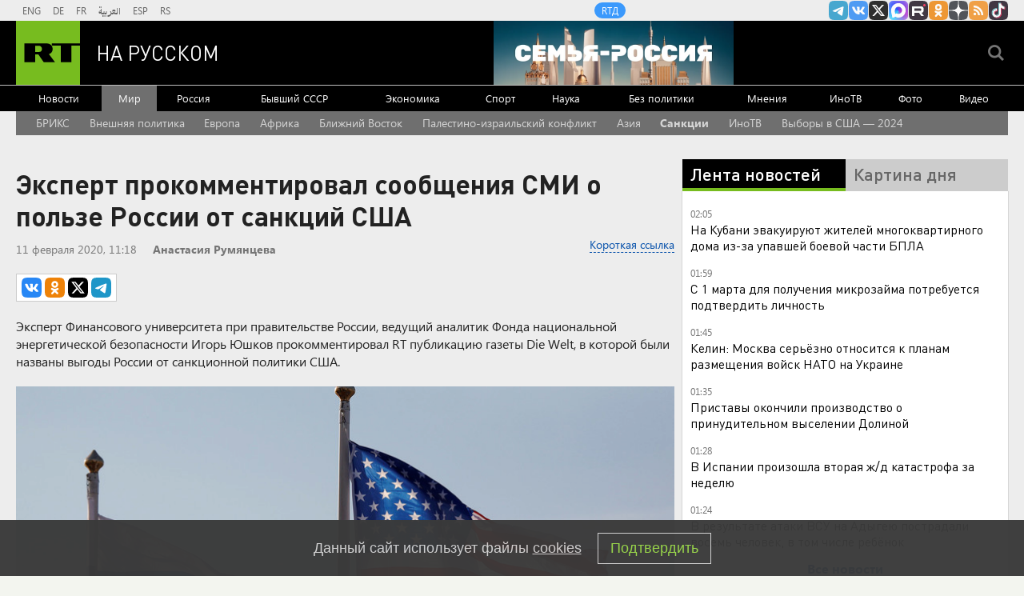

--- FILE ---
content_type: text/html
request_url: https://tns-counter.ru/nc01a**R%3Eundefined*rt_ru/ru/UTF-8/tmsec=rt_ru/853260578***
body_size: -73
content:
E4CD702C69700AADX1768950445:E4CD702C69700AADX1768950445

--- FILE ---
content_type: application/javascript
request_url: https://smi2.ru/counter/settings?payload=CMi7Ahia6abtvTM6JGYwYTE2YzE2LTc2MjUtNGNkNy1hMzIxLThmNzM5NTMzZTQwMQ&cb=_callbacks____0mkn7f9vi
body_size: 1522
content:
_callbacks____0mkn7f9vi("[base64]");

--- FILE ---
content_type: text/javascript; charset=utf-8
request_url: https://rb.infox.sg/json?id=904&adblock=false&o=20
body_size: 4395
content:
[{"img": "https://rb.infox.sg/img/897659/image_2.jpg?619", "width": "70", "height": "50", "bg_hex": "#560F0E", "bg_rgb": "86,15,14", "text_color": "#fff", "timestamp": "1768950445610", "created": "1768818786784", "id": "897659", "title": "Врач назвала неожиданные симптомы повышенного холестерина", "category": "health", "body": "Врач Нино Джавахия выделила три симптома, которые могут указывать на повышенное содержание холестерина в крови.", "source": "abnews.ru", "linkTarget": "byDefault", "url": "//rb.infox.sg/click?aid=897659&type=exchange&id=904&su=aHR0cHM6Ly9jaXMuaW5mb3guc2cvb3RoZXJzL25ld3MvNW92SEQvP3V0bV9zb3VyY2U9cnVzc2lhbi5ydC5jb20mdXRtX2NhbXBhaWduPTkwNCZ1dG1fbWVkaXVtPWV4Y2hhbmdlJnV0bV9jb250ZW50PWFibmV3cy5ydSZpZD1ydXNzaWFuLnJ0LmNvbW=="}, {"img": "https://rb.infox.sg/img/897626/image_2.jpg?945", "width": "70", "height": "50", "bg_hex": "#53503B", "bg_rgb": "83,80,59", "text_color": "#fff", "timestamp": "1768950445610", "created": "1768816242831", "id": "897626", "title": " Небензя устроил разнос дипломатам США в ООН", "category": "others", "body": "Россия устроила проблемы США в Совбезе ООН. Такими выводами поделились журналисты из КНР.", "source": "abnews.ru", "linkTarget": "byDefault", "url": "//rb.infox.sg/click?aid=897626&type=exchange&id=904&su=aHR0cHM6Ly9jaXMuaW5mb3guc2cvb3RoZXJzL25ld3MvNW94QlEvP3V0bV9zb3VyY2U9cnVzc2lhbi5ydC5jb20mdXRtX2NhbXBhaWduPTkwNCZ1dG1fbWVkaXVtPWV4Y2hhbmdlJnV0bV9jb250ZW50PWFibmV3cy5ydSZpZD1ydXNzaWFuLnJ0LmNvbW=="}, {"img": "https://rb.infox.sg/img/897887/image_2.jpg?713", "width": "70", "height": "50", "bg_hex": "#212D30", "bg_rgb": "33,45,48", "text_color": "#fff", "timestamp": "1768950445610", "created": "1768863283874", "id": "897887", "title": "Такого ещё не видели: подвиг русского лётчика попал в объектив", "category": "others", "body": "Рискуя жизнью, русский ас ВКС посадил Су-35 без шасси после боя, спасая машину на три миллиарда - видео подвига взорвало", "source": "howto-news.info", "linkTarget": "byDefault", "url": "//rb.infox.sg/click?aid=897887&type=exchange&id=904&su=aHR0cHM6Ly9jaXMuaW5mb3guc2cvb3RoZXJzL25ld3MvNW94S0ovP3V0bV9zb3VyY2U9cnVzc2lhbi5ydC5jb20mdXRtX2NhbXBhaWduPTkwNCZ1dG1fbWVkaXVtPWV4Y2hhbmdlJnV0bV9jb250ZW50PWhvd3RvLW5ld3MuaW5mbyZpZD1ydXNzaWFuLnJ0LmNvbW=="}, {"img": "https://rb.infox.sg/img/897768/image_2.jpg?160", "width": "70", "height": "50", "bg_hex": "#C4CAD6", "bg_rgb": "196,202,214", "text_color": "#000", "timestamp": "1768950445610", "created": "1768826599618", "id": "897768", "title": "Девочка провалилась в открытый люк по пути в школу", "category": "others", "body": "Девочка провалилась в открытый люк по пути в школу в Краснодаре [\u2026]", "source": "newsonline.press", "linkTarget": "byDefault", "url": "//rb.infox.sg/click?aid=897768&type=exchange&id=904&su=aHR0cHM6Ly9jaXMuaW5mb3guc2cvb3RoZXJzL25ld3MvNW9ISmwvP3V0bV9zb3VyY2U9cnVzc2lhbi5ydC5jb20mdXRtX2NhbXBhaWduPTkwNCZ1dG1fbWVkaXVtPWV4Y2hhbmdlJnV0bV9jb250ZW50PW5ld3NvbmxpbmUucHJlc3MmaWQ9cnVzc2lhbi5ydC5jb21="}, {"img": "https://rb.infox.sg/img/897753/image_2.jpg?716", "width": "70", "height": "50", "bg_hex": "#7F7673", "bg_rgb": "127,118,115", "text_color": "#fff", "timestamp": "1768950445610", "created": "1768826106448", "id": "897753", "title": "«Новый альянс вместо НАТО». Европа грозит Трампу", "category": "others", "body": "«Новый альянс вместо НАТО \u2014 без США, но с Украиной». Европа грозит Трампу [\u2026]", "source": "newsonline.press", "linkTarget": "byDefault", "url": "//rb.infox.sg/click?aid=897753&type=exchange&id=904&su=aHR0cHM6Ly9jaXMuaW5mb3guc2cvb3RoZXJzL25ld3MvNW9ISksvP3V0bV9zb3VyY2U9cnVzc2lhbi5ydC5jb20mdXRtX2NhbXBhaWduPTkwNCZ1dG1fbWVkaXVtPWV4Y2hhbmdlJnV0bV9jb250ZW50PW5ld3NvbmxpbmUucHJlc3MmaWQ9cnVzc2lhbi5ydC5jb21="}]

--- FILE ---
content_type: application/javascript; charset=utf-8
request_url: https://mediametrics.ru/partner/inject/online.jsonp.ru.js
body_size: 1575
content:
callbackJsonpMediametrics( [{"id": "35010965", "image": "//mediametrics.ru/partner/inject/img/35010965.jpg", "title": "При атаке дронов в Адыгее пострадали восемь человек", "source": "rbc.ru", "link": "//mediametrics.ru/click;mmet/site_ru?//mediametrics.ru/rating/ru/online.html?article=35010965", "favicon": "//mediametrics.ru/favicon/rbc.ru.ico"},{"id": "1113991", "image": "//mediametrics.ru/partner/inject/img/1113991.jpg", "title": "«Русских она презирает»: Американская дочь Агутина и Варум «удачно» погуляла по Москве. Родители лишились заработков?", "source": "19rusinfo.ru", "link": "//mediametrics.ru/click;mmet/site_ru?//mediametrics.ru/rating/ru/online.html?article=1113991", "favicon": "//mediametrics.ru/favicon/19rusinfo.ru.ico"},{"id": "18616326", "image": "//mediametrics.ru/partner/inject/img/18616326.jpg", "title": "Мирошник: 56 россиян, включая детей, погибли от ударов ВСУ с начала января", "source": "ura.news", "link": "//mediametrics.ru/click;mmet/site_ru?//mediametrics.ru/rating/ru/online.html?article=18616326", "favicon": "//mediametrics.ru/favicon/ura.news.ico"},{"id": "44250241", "image": "//mediametrics.ru/partner/inject/img/44250241.jpg", "title": "Купол СКК заискрился: в сети появилось видео работ в комплексе", "source": "piter.tv", "link": "//mediametrics.ru/click;mmet/site_ru?//mediametrics.ru/rating/ru/online.html?article=44250241", "favicon": "//mediametrics.ru/favicon/piter.tv.ico"},{"id": "43143347", "image": "//mediametrics.ru/partner/inject/img/43143347.jpg", "title": "В Тверской области простятся с прапорщиком, погибшим на СВО", "source": "tvtver.ru", "link": "//mediametrics.ru/click;mmet/site_ru?//mediametrics.ru/rating/ru/online.html?article=43143347", "favicon": "//mediametrics.ru/favicon/tvtver.ru.ico"},{"id": "46777552", "image": "//mediametrics.ru/partner/inject/img/46777552.jpg", "title": "Помощник главы безопасности Грайворонского округа Тайлоков погиб при атаке ВСУ", "source": "kp.ru", "link": "//mediametrics.ru/click;mmet/site_ru?//mediametrics.ru/rating/ru/online.html?article=46777552", "favicon": "//mediametrics.ru/favicon/kp.ru.ico"},{"id": "42759553", "image": "//mediametrics.ru/partner/inject/img/42759553.jpg", "title": "Обломки БПЛА упали на территории Афипского НПЗ на Кубани", "source": "rbc.ru", "link": "//mediametrics.ru/click;mmet/site_ru?//mediametrics.ru/rating/ru/online.html?article=42759553", "favicon": "//mediametrics.ru/favicon/rbc.ru.ico"},{"id": "78381479", "image": "//mediametrics.ru/partner/inject/img/78381479.jpg", "title": "ВСУ атаковали Адыгею: повреждены автомобили и многоквартирный дом", "source": "kp.ru", "link": "//mediametrics.ru/click;mmet/site_ru?//mediametrics.ru/rating/ru/online.html?article=78381479", "favicon": "//mediametrics.ru/favicon/kp.ru.ico"},{"id": "7101960", "image": "//mediametrics.ru/partner/inject/img/7101960.jpg", "title": "На Кубани обломки БПЛА упали на территории НПЗ", "source": "russian.rt.com", "link": "//mediametrics.ru/click;mmet/site_ru?//mediametrics.ru/rating/ru/online.html?article=7101960", "favicon": "//mediametrics.ru/favicon/russian.rt.com.ico"},{"id": "156178", "image": "//mediametrics.ru/partner/inject/img/156178.jpg", "title": "Более 75% Киева осталось без света", "source": "vedomosti.ru", "link": "//mediametrics.ru/click;mmet/site_ru?//mediametrics.ru/rating/ru/online.html?article=156178", "favicon": "//mediametrics.ru/favicon/vedomosti.ru.ico"},{"id": "76594785", "image": "//mediametrics.ru/partner/inject/img/76594785.jpg", "title": "Губернатор Клычков рассказал о последствиях вечерних атак на регион", "source": "newsorel.ru", "link": "//mediametrics.ru/click;mmet/site_ru?//mediametrics.ru/rating/ru/online.html?article=76594785", "favicon": "//mediametrics.ru/favicon/newsorel.ru.ico"},{"id": "8283949", "image": "//mediametrics.ru/partner/inject/img/8283949.jpg", "title": "Орловский губернатор сообщил о незначительном ущербе ТЭК из-за атак", "source": "rbc.ru", "link": "//mediametrics.ru/click;mmet/site_ru?//mediametrics.ru/rating/ru/online.html?article=8283949", "favicon": "//mediametrics.ru/favicon/rbc.ru.ico"},{"id": "64045909", "image": "//mediametrics.ru/partner/inject/img/64045909.jpg", "title": "Анастасия Волочкова призналась, что до сих пор общается с Аллой Пугачевой", "source": "kp.ru", "link": "//mediametrics.ru/click;mmet/site_ru?//mediametrics.ru/rating/ru/online.html?article=64045909", "favicon": "//mediametrics.ru/favicon/kp.ru.ico"},{"id": "57979853", "image": "//mediametrics.ru/partner/inject/img/57979853.jpg", "title": "«Моя история — это история искусства открывать запертые двери»: Анастасии Волочковой — 50", "source": "russian.rt.com", "link": "//mediametrics.ru/click;mmet/site_ru?//mediametrics.ru/rating/ru/online.html?article=57979853", "favicon": "//mediametrics.ru/favicon/russian.rt.com.ico"}] );